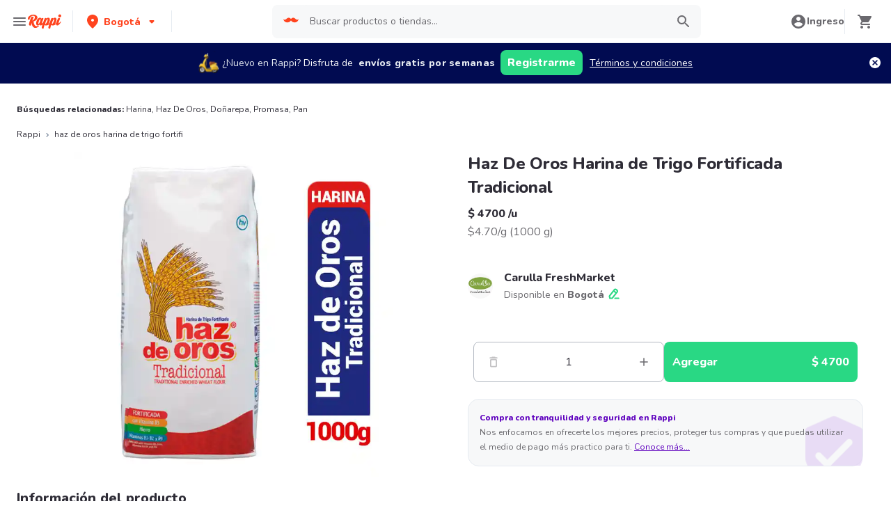

--- FILE ---
content_type: application/javascript; charset=UTF-8
request_url: https://www.rappi.com.co/static-cpgs/_next/static/chunks/pages/ssg/%5Bfriendly_url%5D-c747d6e9e5ca01f9.js
body_size: -626
content:
(self.webpackChunk_N_E=self.webpackChunk_N_E||[]).push([[1354],{89494:function(e,t,n){(window.__NEXT_P=window.__NEXT_P||[]).push(["/ssg/[friendly_url]",function(){return n(85036)}])},85036:function(e,t,n){"use strict";n.r(t),n.d(t,{__N_SSG:function(){return o}});var r=n(40558),o=!0;t.default=r.default},40558:function(e,t,n){"use strict";n.r(t),n.d(t,{__N_SSP:function(){return Z},getPropsHandler:function(){return b}});var r=n(47568),o=n(14924),a=n(26042),s=n(69396),i=n(99534),c=n(10253),u=n(70655),l=n(95760),d=n(13339),_=n(88444),p=n(25760),f=n(8677),y=n(45221),v=n(31611),m=n(26159),g=n(7560),h=n(29838),N=n(4446),S="phase-production-build"===n(83454).env.NEXT_PHASE,Z=!0,b=function(){var e=(0,r.Z)((function(e,t,n){var r,N,Z,b,k,w,x,E,T,O,H,P,A,q,C,U,X,B,D,I,F,$,j,G,J,R,V,z,K,L,M,Q,W,Y,ee,te,ne,re,oe,ae,se,ie,ce,ue,le,de,_e=arguments;return(0,u.__generator)(this,(function(u){switch(u.label){case 0:r=_e.length>3&&void 0!==_e[3]?_e[3]:"query",N=t.translations,Z=t.axiosInstance,b=t.location,k=(0,i.Z)(t,["translations","axiosInstance","location"]),H=k.commonData,P=new y.Z,A=new f.Z,q=e[r].friendly_url,C=(0,h.Xn)(n),U=C(),X=q.split("-")[0],u.label=1;case 1:return u.trys.push([1,4,,5]),[4,A.getStoresRouterById(Number(X),Z)];case 2:return D=u.sent(),(I=(0,m.V4)(D))?[2,I]:[4,(0,h.BN)(C,(function(){return P.getStoreHomeData(D,q,b,Z)}),"data")];case 3:return B=u.sent(),[3,5];case 4:return u.sent(),[2,(0,m.S$)(l.O.cpg.market_category)];case 5:return(F=null===B||void 0===B||null===(w=B.data)||void 0===w||null===(x=w.dynamic_list_response)||void 0===x||null===(E=x.data)||void 0===E||null===(T=E.context_info)||void 0===T?void 0:T.store)?S?[3,7]:[4,(0,g.A)(Z,{key:q,type:g.k.stores})]:(v.k.error({message:"Not found valid store in request getStoreHome for dynamic list [Friendly Url Page]",payload:JSON.stringify({query:e[r]})}),[2,(0,m.S$)(l.O.cpg.market_category)]);case 6:if($=u.sent().redirectTarget)return j=e.resolvedUrl,G=void 0===j?"":j,J=(0,c.Z)(G.split("?"),2),R=J[1],z=(V=void 0===R?"":R)?"?".concat(V):"",[2,{redirect:{destination:"".concat($).concat(z),permanent:!1,locale:!1}}];u.label=7;case 7:return K=F.seo_friendly_url,L=F.city,M={seo_friendly_url:K,city:L},(null===q||void 0===q?void 0:q.split("-"))>1&&K?(Q=e.resolvedUrl,W=void 0===Q?"":Q,Y=(0,c.Z)(W.split("?"),2),ee=Y[1],ne=(te=void 0===ee?"":ee)?"?".concat(te):"",[2,{redirect:{permanent:!1,destination:"".concat(K).concat(ne)}}]):[4,(0,h.BN)(C,(function(){return P.getAisleTrees(D,b,Z)}),"data")];case 8:return re=u.sent(),"query"===r&&(oe=C(),ae=["api;dur=".concat(oe-U),"fetchStoreHome;dur=".concat(B.serverTiming),"fetchAisleTree;dur=".concat(re.serverTiming)],e.res.setHeader("Server-Timing",ae.join(", "))),[4,(0,p.E)(q,B.data.proxy_deductions.parent_store.store_type,b,Z)];case 9:return se=u.sent(),ie="storefront/".concat(q),ce="".concat(_.Z.store_information,"/").concat(q.split("-")[0]),ue=(0,m.r8)(re.data),q!==F.seo_friendly_url?[2,{redirect:{destination:"/".concat(l.O.cpg.path_prefix,"/").concat(F.seo_friendly_url),permanent:!0}}]:[4,d.l.getSEONeighborhood({lat:D.lat,lng:D.lng},Z)];case 10:return le=u.sent(),[2,{props:(0,s.Z)((0,a.Z)((0,s.Z)((0,a.Z)({},H&&{commonData:H}),{storeName:B.data.dynamic_list_response.data.context_info.store.name,SEONeighborhood:le||null,seoFriendlyUrl:K,seoStore:M,footerCategories:[]}),N),{storeContext:B.data.dynamic_list_response.data.context_info.store,brandName:(null===(O=D.brand)||void 0===O?void 0:O.name)||"",fallback:(de={},(0,o.Z)(de,ie,{store_home_response:B.data.dynamic_list_response,store_home_response_extras:B.data.proxy_deductions,aisles_tree_response:ue}),(0,o.Z)(de,ce,se),de)})}]}}))}));return function(t,n,r){return e.apply(this,arguments)}}();t.default=N.Z},7560:function(e,t,n){"use strict";n.d(t,{A:function(){return s},k:function(){return r}});var r,o=n(47568),a=n(70655);function s(e,t){return i.apply(this,arguments)}function i(){return(i=(0,o.Z)((function(e,t){var n,r,o;return(0,a.__generator)(this,(function(a){switch(a.label){case 0:n=t.key,r=void 0===n?"":n,o=t.type,a.label=1;case 1:return a.trys.push([1,3,,4]),[4,e.get("http://localhost:".concat(80,"/api/redirects/").concat(o,"/").concat(r))];case 2:return[2,a.sent().data];case 3:return a.sent(),[2,{}];case 4:return[2]}}))}))).apply(this,arguments)}!function(e){e.stores="stores",e.storeTypes="store-types"}(r||(r={}))}},function(e){e.O(0,[4434,5585,1918,1061,3828,5675,6047,1812,3756,5518,2310,8367,1152,8125,6406,6873,8720,4547,3565,859,4446,9774,2888,179],(function(){return t=89494,e(e.s=t);var t}));var t=e.O();_N_E=t}]);

--- FILE ---
content_type: application/javascript; charset=UTF-8
request_url: https://www.rappi.com.co/static-cpgs/_next/static/chunks/3565-a1a3ea85181da2d9.js
body_size: -626
content:
"use strict";(self.webpackChunk_N_E=self.webpackChunk_N_E||[]).push([[3565],{20769:function(e,t,n){n.d(t,{bB:function(){return d},kx:function(){return f},wZ:function(){return c},yE:function(){return l},zp:function(){return s}});var r=n(47568),a=n(70655),o=n(82841),u=n(39776),i=n(73057),c=function(e){return"".concat(Math.floor(100*e),"%")},s=function(e){var t=e.in_stock,n=e.is_available;return!t||!n},l=function(e){return[o.So.UNIT,o.So.WEIGHT_UNIT,o.So.WEIGHT_PACK,o.So.WEIGHT_BOTH].includes(e)},d=function(){var e=(0,r.Z)((function(e){var t,n,r,o;return(0,a.__generator)(this,(function(a){return t=e.age_restriction,n=void 0!==t&&t,r=e.alcoholic_beverage,o=e.has_antismoking,n?[2,(0,i.waitForValidateAgeRestrictions)({ageRestriction:n,alcoholicBeverage:r,hasAntismoking:o})]:[2,!0]}))}));return function(t){return e.apply(this,arguments)}}(),f=[u.ComplexPromotionsTypes.Percentage,u.ComplexPromotionsTypes.Deal,u.ComplexPromotionsTypes.Pack,u.ComplexPromotionsTypes.Combo]},82841:function(e,t,n){n.d(t,{IW:function(){return u},Pm:function(){return o},So:function(){return i},__:function(){return a},kH:function(){return r}});var r,a,o={I:"I",A:"A"},u={SELECT:0},i={WEIGHT_WEIGHT:"WW",WEIGHT_UNIT:"WU",WEIGHT_BOTH:"WB",WEIGHT_PACK:"WP",UNIT_TYPE:"GR",TRAY:"T",UNIT:"U",KILO:1e3,UNIT_WORD:"UNIT",UNITS_WORD:"UNITS"};!function(e){e.UserChooses="user_chooses",e.ShopperChooses="shopper_chooses",e.Refund="refund"}(r||(r={})),function(e){e.Gr="gr",e.Kg="kg"}(a||(a={}))},50897:function(e,t,n){n.d(t,{H:function(){return f},b:function(){return d}});var r=n(10253),a=n(85893),o=n(5152),u=n.n(o),i=n(67294),c=u()((function(){return Promise.all([n.e(4250),n.e(7229),n.e(1891)]).then(n.bind(n,62803))}),{loadableGenerated:{webpack:function(){return[62803]}},ssr:!1}),s={hideQuantitySection:!1,setProductSelected:function(){return null},unitSelected:!1,setUnitSelected:function(){return null},toppingsSelected:[],setToppingsSelected:function(){return null},setIsModalOpen:function(){return null},store:null,fromMasterProduct:!1,fromPla:!1,isSkeleton:!1,showTitle:!0,setShowTitle:function(){return null}},l=(0,i.createContext)(s),d=function(e){var t=e.children,n=e.hideQuantitySection,o=void 0!==n&&n,u=e.customSetProductSelected,s=e.customToppingsSelected,d=e.customUnitSelected,f=e.store,p=e.modalOpen,m=void 0===p||p,_=e.fromMasterProduct,y=void 0!==_&&_,h=e.fromPla,S=void 0!==h&&h,v=e.isSkeleton,g=void 0!==v&&v,T=e.customSetShowTitle,P=(0,i.useState)(null),I=P[0],b=P[1],C=(0,i.useState)(m),x=C[0],w=C[1],E=(0,i.useState)(!0),O=E[0],k=E[1],G=(0,r.Z)(s||(0,i.useState)({}),2),U=G[0],A=G[1],R=(0,r.Z)(d||(0,i.useState)(!0),2),N=R[0],W=R[1],B=u||b,H=T||k;return(0,a.jsxs)(l.Provider,{value:{hideQuantitySection:o,productSelected:I,setProductSelected:B,unitSelected:N,setUnitSelected:W,toppingsSelected:U,setToppingsSelected:A,setIsModalOpen:w,store:f,fromMasterProduct:y,fromPla:S,isSkeleton:g,showTitle:O,setShowTitle:H},children:[t,!!I&&x&&(0,a.jsx)(c,{product:I,handleOnClose:function(){return B(null)},openModal:x,fromMasterProduct:y,fromPla:S,showTitle:O})]})},f=function(){var e=(0,i.useContext)(l);if(void 0===e)throw new Error("must be used within a Modal Product Context");return e}},65800:function(e,t,n){n.d(t,{Z:function(){return a}});var r=n(67294);function a(){var e=(0,r.useRef)();return(0,r.useEffect)((function(){e.current=!0}),[]),e.current}},73083:function(e,t,n){var r=n(29815),a=n(85893),o=n(93389);function u(e){return{"@context":"http://schema.org","@type":"BreadcrumbList",itemListElement:(0,r.Z)(e.map((function(e,t){return{"@type":"ListItem",position:t+1,name:e.name,item:e.url}})))}}t.Z=function(e){var t=e.itemList;return(0,a.jsx)(o.Z,{schema:u(t)})}},9691:function(e,t,n){var r=n(29815),a=n(85893),o=n(95760),u=n(93389);t.Z=function(e){var t=e.faqs,n="BR"===o.O.infoCountry.code_iso?" e ":" y ",i=function(e){if(Array.isArray(e.answer))return e.answer.join(" ");if(e.items){var t=e.items.map((function(e){return e.name})),r=t.join(", ").replace(/,(?=[^,]*$)/," ".concat(n));return"".concat(e.answer).concat(r)}return e.answer};return(0,a.jsx)(u.Z,{schema:function(e){return{"@context":"http://schema.org","@type":"FAQPage",mainEntity:(0,r.Z)(e.map((function(e){return{"@type":"Question",name:e.question,acceptedAnswer:{"@type":"Answer",text:i(e)}}})))}}(t),id:"FAQsScript","data-testid":"FAQsScript"})}},27778:function(e,t,n){n.d(t,{B:function(){return s},K:function(){return l}});var r=n(47568),a=n(70655),o=n(95760),u=n(12255),i=n(73057),c=n(31958),s=function(){var e=(0,r.Z)((function(e,t,n){var r,s,l,d,f,p,m,_,y,h,S,v,g,T,P,I,b,C,x,w,E,O,k,G,U,A,R;return(0,a.__generator)(this,(function(a){switch(a.label){case 0:return r=e.store,s=e.product,l=r.store_id,d=r.store_type,f=r.name,p=r.vertical_group,m=r.vertical_sub_group,y=(_=s||{}).id,h=_.name,S=_.step_quantity_in_grams,v=_.min_quantity_in_grams,g=_.max_quantity_in_grams,T=_.price,P=_.real_price,I=_.discount,b=_.trademark,C=_.is_sponsored,x=_.sale_type,w=_.pum,E=_.ad_provider_metadata,O=_.category_id,k=_.category_name,G=_.quantity,U=_.product_id,A={source:"cpg",stores:[{type:d,id:l,name:f,verticalGroup:p,verticalSubGroup:m,products:[{buttonName:"GENERIC_ADD",id:y,name:h,units:G||1,unitsPrice:(0,c.wK)(T),unitsRealPrice:(0,c.wK)(P),discount:I,saleType:i.SaleType.Unit,toppings:[],trademark:b,isSponsored:C,saleTypeOrigin:x,pum:w,adProviderMetadata:E,categoryId:O,categoryName:k,maxQuantityInGrams:g,minQuantityInGrams:v,stepQuantityInGrams:S,buttonAction:"add",productId:U}]}]},[4,(0,i.updateBasket)(A)];case 1:return R=a.sent(),t({type:u.d4.SaveBasketData,payload:R}),n&&(r.seo_friendly_url||l)&&n.push("/".concat(o.O.cpg.path_prefix,"/").concat(r.seo_friendly_url||l)),[2]}}))}));return function(t,n,r){return e.apply(this,arguments)}}(),l=function(){var e=(0,r.Z)((function(e,t,n,r){var o,c,s,l,d,f,p;return(0,a.__generator)(this,(function(a){switch(a.label){case 0:return o=t.store_id,c=t.store_type,s=t.name,l=t.vertical_group,d=t.vertical_sub_group,f={source:r,stores:[{type:c,id:o,name:s,verticalGroup:l,verticalSubGroup:d,products:e}]},[4,(0,i.updateBasket)(f)];case 1:return p=a.sent(),n({type:u.d4.SaveBasketData,payload:p}),[2]}}))}));return function(t,n,r,a){return e.apply(this,arguments)}}()},9158:function(e,t,n){n.d(t,{MX:function(){return i},MP:function(){return u},hw:function(){return c},xD:function(){return s}});var r=n(68572),a=n(95760),o=function(e){return"BR"===e?[{name:"Carrefour",friendly_url:"carrefour"},{name:"Pao de A\xe7ucar",friendly_url:"pao-de-acucar"},{name:"Supermercados dias",friendly_url:"supermercadodia"},{name:"Violeta supermercados",friendly_url:"violeta"},{name:"Supermercados mambo",friendly_url:"mambo"},{name:"Extra",friendly_url:"extra"},{name:"Atacadao",friendly_url:"atacadao"},{name:"Super saudavel",friendly_url:"supersaudavel"},{name:"St marche",friendly_url:"st-marche"},{name:"Emporio Santa maria",friendly_url:"emporio-santa-maria"},{name:"Emporium Sao Paulo",friendly_url:"emporium-sao-paulo"},{name:"Tateno Emporio",friendly_url:"Tateno"},{name:"Casa Santa Luzia",friendly_url:"casa-santa-luzia"},{name:"Oba Hortifruti",friendly_url:"obahortifruti"},{name:"Vila das frutas",friendly_url:"vila-das-frutas"},{name:"Red supermercados",friendly_url:"superred"},{name:"BIG",friendly_url:"grupobighiper"},{name:"Natural da Terra",friendly_url:"NaturaldaTerra"},{name:"Makro",friendly_url:"makroa-atacadista"},{name:"Sam's Club",friendly_url:"sams-club"}]:[]},u={city:a.O.infoCountry.default_city_name,lat:a.O.infoCountry.location.lat,lng:a.O.infoCountry.location.lng,url:a.O.infoCountry.default_city},i=r.sort((function(e,t){return e.id-t.id})),c=function(e){return i.find((function(t){return t.url===e}))||null},s=function(e,t,n){var r,u=null,s=null,l=null,d=[],f=[];if(t){if(!(u=c(t)))return{city:u,lat:s,lng:l,storeTypeURLs:d,cityURLs:f,error:!0};s=u.lat,l=u.lng,d=(r=a.O.infoCountry.code_iso,o(r)).map((function(e){var n=e.name,r=e.friendly_url;return{name:n,url:"/".concat(t,"/").concat(a.O.cpg.path_prefix,"/marca-").concat(r)}})),f=function(e){return"BR"===e?[{name:"Express",friendly_url:"express-big"},{name:"Farm\xe1cias 24h",friendly_url:"farmacia"},{name:"Supermercados",friendly_url:"supermercados"}]:[]}(a.O.infoCountry.code_iso).map((function(e){var n=e.name,r=e.friendly_url;return{name:n,url:"/".concat(t,"/").concat(a.O.cpg.path_prefix,"/tipo/").concat(r)}}))}else{var p=e;s=p.lat,l=p.lng,d=o(a.O.infoCountry.code_iso).map((function(e){var t=e.name,n=e.friendly_url;return{name:t,url:"/".concat(a.O.cpg.path_prefix,"/marca-").concat(n)}})),f=i.reduce((function(e,t){return e.push({name:t.city,url:"/".concat(t.url,"/").concat(a.O.cpg.path_prefix,"/tipo/").concat(n)}),e}),[])}return{city:u,lat:s,lng:l,storeTypeURLs:d,cityURLs:f,error:!1}}}}]);